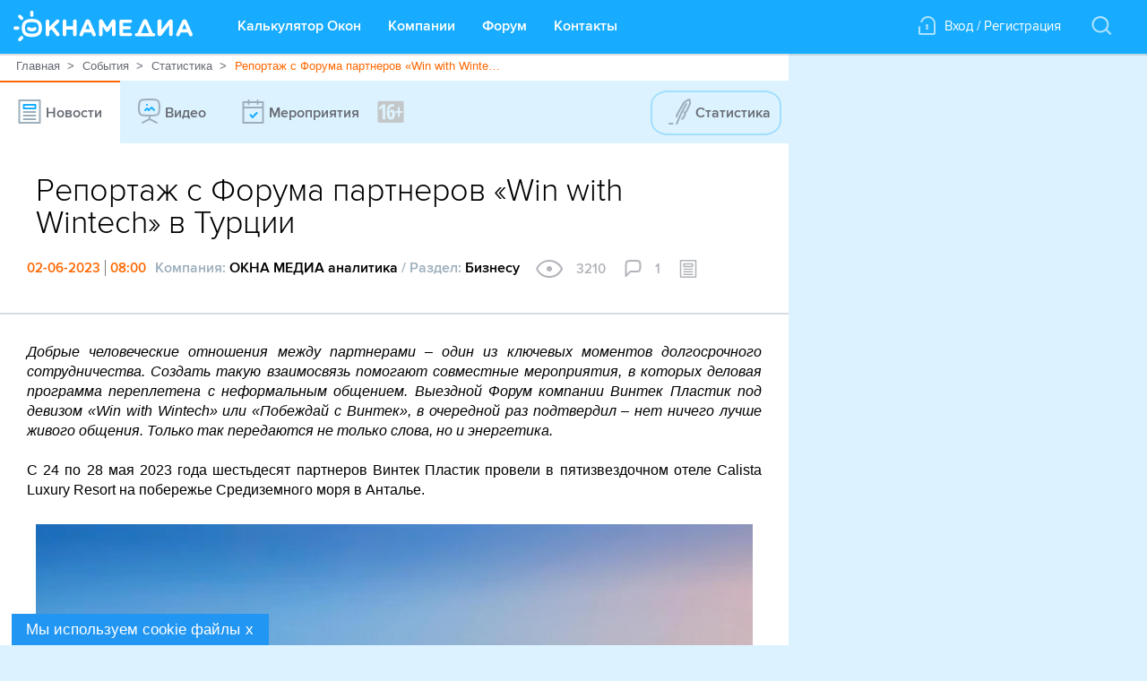

--- FILE ---
content_type: text/html; charset=utf-8
request_url: https://www.google.com/recaptcha/api2/anchor?ar=1&k=6LepudYUAAAAAPvmF_Deb4WwGVJ9De0d4_K-tKcd&co=aHR0cHM6Ly93d3cub2tuYW1lZGlhLnJ1OjQ0Mw..&hl=en&v=N67nZn4AqZkNcbeMu4prBgzg&size=invisible&anchor-ms=20000&execute-ms=30000&cb=k5r21tmb9l0f
body_size: 50027
content:
<!DOCTYPE HTML><html dir="ltr" lang="en"><head><meta http-equiv="Content-Type" content="text/html; charset=UTF-8">
<meta http-equiv="X-UA-Compatible" content="IE=edge">
<title>reCAPTCHA</title>
<style type="text/css">
/* cyrillic-ext */
@font-face {
  font-family: 'Roboto';
  font-style: normal;
  font-weight: 400;
  font-stretch: 100%;
  src: url(//fonts.gstatic.com/s/roboto/v48/KFO7CnqEu92Fr1ME7kSn66aGLdTylUAMa3GUBHMdazTgWw.woff2) format('woff2');
  unicode-range: U+0460-052F, U+1C80-1C8A, U+20B4, U+2DE0-2DFF, U+A640-A69F, U+FE2E-FE2F;
}
/* cyrillic */
@font-face {
  font-family: 'Roboto';
  font-style: normal;
  font-weight: 400;
  font-stretch: 100%;
  src: url(//fonts.gstatic.com/s/roboto/v48/KFO7CnqEu92Fr1ME7kSn66aGLdTylUAMa3iUBHMdazTgWw.woff2) format('woff2');
  unicode-range: U+0301, U+0400-045F, U+0490-0491, U+04B0-04B1, U+2116;
}
/* greek-ext */
@font-face {
  font-family: 'Roboto';
  font-style: normal;
  font-weight: 400;
  font-stretch: 100%;
  src: url(//fonts.gstatic.com/s/roboto/v48/KFO7CnqEu92Fr1ME7kSn66aGLdTylUAMa3CUBHMdazTgWw.woff2) format('woff2');
  unicode-range: U+1F00-1FFF;
}
/* greek */
@font-face {
  font-family: 'Roboto';
  font-style: normal;
  font-weight: 400;
  font-stretch: 100%;
  src: url(//fonts.gstatic.com/s/roboto/v48/KFO7CnqEu92Fr1ME7kSn66aGLdTylUAMa3-UBHMdazTgWw.woff2) format('woff2');
  unicode-range: U+0370-0377, U+037A-037F, U+0384-038A, U+038C, U+038E-03A1, U+03A3-03FF;
}
/* math */
@font-face {
  font-family: 'Roboto';
  font-style: normal;
  font-weight: 400;
  font-stretch: 100%;
  src: url(//fonts.gstatic.com/s/roboto/v48/KFO7CnqEu92Fr1ME7kSn66aGLdTylUAMawCUBHMdazTgWw.woff2) format('woff2');
  unicode-range: U+0302-0303, U+0305, U+0307-0308, U+0310, U+0312, U+0315, U+031A, U+0326-0327, U+032C, U+032F-0330, U+0332-0333, U+0338, U+033A, U+0346, U+034D, U+0391-03A1, U+03A3-03A9, U+03B1-03C9, U+03D1, U+03D5-03D6, U+03F0-03F1, U+03F4-03F5, U+2016-2017, U+2034-2038, U+203C, U+2040, U+2043, U+2047, U+2050, U+2057, U+205F, U+2070-2071, U+2074-208E, U+2090-209C, U+20D0-20DC, U+20E1, U+20E5-20EF, U+2100-2112, U+2114-2115, U+2117-2121, U+2123-214F, U+2190, U+2192, U+2194-21AE, U+21B0-21E5, U+21F1-21F2, U+21F4-2211, U+2213-2214, U+2216-22FF, U+2308-230B, U+2310, U+2319, U+231C-2321, U+2336-237A, U+237C, U+2395, U+239B-23B7, U+23D0, U+23DC-23E1, U+2474-2475, U+25AF, U+25B3, U+25B7, U+25BD, U+25C1, U+25CA, U+25CC, U+25FB, U+266D-266F, U+27C0-27FF, U+2900-2AFF, U+2B0E-2B11, U+2B30-2B4C, U+2BFE, U+3030, U+FF5B, U+FF5D, U+1D400-1D7FF, U+1EE00-1EEFF;
}
/* symbols */
@font-face {
  font-family: 'Roboto';
  font-style: normal;
  font-weight: 400;
  font-stretch: 100%;
  src: url(//fonts.gstatic.com/s/roboto/v48/KFO7CnqEu92Fr1ME7kSn66aGLdTylUAMaxKUBHMdazTgWw.woff2) format('woff2');
  unicode-range: U+0001-000C, U+000E-001F, U+007F-009F, U+20DD-20E0, U+20E2-20E4, U+2150-218F, U+2190, U+2192, U+2194-2199, U+21AF, U+21E6-21F0, U+21F3, U+2218-2219, U+2299, U+22C4-22C6, U+2300-243F, U+2440-244A, U+2460-24FF, U+25A0-27BF, U+2800-28FF, U+2921-2922, U+2981, U+29BF, U+29EB, U+2B00-2BFF, U+4DC0-4DFF, U+FFF9-FFFB, U+10140-1018E, U+10190-1019C, U+101A0, U+101D0-101FD, U+102E0-102FB, U+10E60-10E7E, U+1D2C0-1D2D3, U+1D2E0-1D37F, U+1F000-1F0FF, U+1F100-1F1AD, U+1F1E6-1F1FF, U+1F30D-1F30F, U+1F315, U+1F31C, U+1F31E, U+1F320-1F32C, U+1F336, U+1F378, U+1F37D, U+1F382, U+1F393-1F39F, U+1F3A7-1F3A8, U+1F3AC-1F3AF, U+1F3C2, U+1F3C4-1F3C6, U+1F3CA-1F3CE, U+1F3D4-1F3E0, U+1F3ED, U+1F3F1-1F3F3, U+1F3F5-1F3F7, U+1F408, U+1F415, U+1F41F, U+1F426, U+1F43F, U+1F441-1F442, U+1F444, U+1F446-1F449, U+1F44C-1F44E, U+1F453, U+1F46A, U+1F47D, U+1F4A3, U+1F4B0, U+1F4B3, U+1F4B9, U+1F4BB, U+1F4BF, U+1F4C8-1F4CB, U+1F4D6, U+1F4DA, U+1F4DF, U+1F4E3-1F4E6, U+1F4EA-1F4ED, U+1F4F7, U+1F4F9-1F4FB, U+1F4FD-1F4FE, U+1F503, U+1F507-1F50B, U+1F50D, U+1F512-1F513, U+1F53E-1F54A, U+1F54F-1F5FA, U+1F610, U+1F650-1F67F, U+1F687, U+1F68D, U+1F691, U+1F694, U+1F698, U+1F6AD, U+1F6B2, U+1F6B9-1F6BA, U+1F6BC, U+1F6C6-1F6CF, U+1F6D3-1F6D7, U+1F6E0-1F6EA, U+1F6F0-1F6F3, U+1F6F7-1F6FC, U+1F700-1F7FF, U+1F800-1F80B, U+1F810-1F847, U+1F850-1F859, U+1F860-1F887, U+1F890-1F8AD, U+1F8B0-1F8BB, U+1F8C0-1F8C1, U+1F900-1F90B, U+1F93B, U+1F946, U+1F984, U+1F996, U+1F9E9, U+1FA00-1FA6F, U+1FA70-1FA7C, U+1FA80-1FA89, U+1FA8F-1FAC6, U+1FACE-1FADC, U+1FADF-1FAE9, U+1FAF0-1FAF8, U+1FB00-1FBFF;
}
/* vietnamese */
@font-face {
  font-family: 'Roboto';
  font-style: normal;
  font-weight: 400;
  font-stretch: 100%;
  src: url(//fonts.gstatic.com/s/roboto/v48/KFO7CnqEu92Fr1ME7kSn66aGLdTylUAMa3OUBHMdazTgWw.woff2) format('woff2');
  unicode-range: U+0102-0103, U+0110-0111, U+0128-0129, U+0168-0169, U+01A0-01A1, U+01AF-01B0, U+0300-0301, U+0303-0304, U+0308-0309, U+0323, U+0329, U+1EA0-1EF9, U+20AB;
}
/* latin-ext */
@font-face {
  font-family: 'Roboto';
  font-style: normal;
  font-weight: 400;
  font-stretch: 100%;
  src: url(//fonts.gstatic.com/s/roboto/v48/KFO7CnqEu92Fr1ME7kSn66aGLdTylUAMa3KUBHMdazTgWw.woff2) format('woff2');
  unicode-range: U+0100-02BA, U+02BD-02C5, U+02C7-02CC, U+02CE-02D7, U+02DD-02FF, U+0304, U+0308, U+0329, U+1D00-1DBF, U+1E00-1E9F, U+1EF2-1EFF, U+2020, U+20A0-20AB, U+20AD-20C0, U+2113, U+2C60-2C7F, U+A720-A7FF;
}
/* latin */
@font-face {
  font-family: 'Roboto';
  font-style: normal;
  font-weight: 400;
  font-stretch: 100%;
  src: url(//fonts.gstatic.com/s/roboto/v48/KFO7CnqEu92Fr1ME7kSn66aGLdTylUAMa3yUBHMdazQ.woff2) format('woff2');
  unicode-range: U+0000-00FF, U+0131, U+0152-0153, U+02BB-02BC, U+02C6, U+02DA, U+02DC, U+0304, U+0308, U+0329, U+2000-206F, U+20AC, U+2122, U+2191, U+2193, U+2212, U+2215, U+FEFF, U+FFFD;
}
/* cyrillic-ext */
@font-face {
  font-family: 'Roboto';
  font-style: normal;
  font-weight: 500;
  font-stretch: 100%;
  src: url(//fonts.gstatic.com/s/roboto/v48/KFO7CnqEu92Fr1ME7kSn66aGLdTylUAMa3GUBHMdazTgWw.woff2) format('woff2');
  unicode-range: U+0460-052F, U+1C80-1C8A, U+20B4, U+2DE0-2DFF, U+A640-A69F, U+FE2E-FE2F;
}
/* cyrillic */
@font-face {
  font-family: 'Roboto';
  font-style: normal;
  font-weight: 500;
  font-stretch: 100%;
  src: url(//fonts.gstatic.com/s/roboto/v48/KFO7CnqEu92Fr1ME7kSn66aGLdTylUAMa3iUBHMdazTgWw.woff2) format('woff2');
  unicode-range: U+0301, U+0400-045F, U+0490-0491, U+04B0-04B1, U+2116;
}
/* greek-ext */
@font-face {
  font-family: 'Roboto';
  font-style: normal;
  font-weight: 500;
  font-stretch: 100%;
  src: url(//fonts.gstatic.com/s/roboto/v48/KFO7CnqEu92Fr1ME7kSn66aGLdTylUAMa3CUBHMdazTgWw.woff2) format('woff2');
  unicode-range: U+1F00-1FFF;
}
/* greek */
@font-face {
  font-family: 'Roboto';
  font-style: normal;
  font-weight: 500;
  font-stretch: 100%;
  src: url(//fonts.gstatic.com/s/roboto/v48/KFO7CnqEu92Fr1ME7kSn66aGLdTylUAMa3-UBHMdazTgWw.woff2) format('woff2');
  unicode-range: U+0370-0377, U+037A-037F, U+0384-038A, U+038C, U+038E-03A1, U+03A3-03FF;
}
/* math */
@font-face {
  font-family: 'Roboto';
  font-style: normal;
  font-weight: 500;
  font-stretch: 100%;
  src: url(//fonts.gstatic.com/s/roboto/v48/KFO7CnqEu92Fr1ME7kSn66aGLdTylUAMawCUBHMdazTgWw.woff2) format('woff2');
  unicode-range: U+0302-0303, U+0305, U+0307-0308, U+0310, U+0312, U+0315, U+031A, U+0326-0327, U+032C, U+032F-0330, U+0332-0333, U+0338, U+033A, U+0346, U+034D, U+0391-03A1, U+03A3-03A9, U+03B1-03C9, U+03D1, U+03D5-03D6, U+03F0-03F1, U+03F4-03F5, U+2016-2017, U+2034-2038, U+203C, U+2040, U+2043, U+2047, U+2050, U+2057, U+205F, U+2070-2071, U+2074-208E, U+2090-209C, U+20D0-20DC, U+20E1, U+20E5-20EF, U+2100-2112, U+2114-2115, U+2117-2121, U+2123-214F, U+2190, U+2192, U+2194-21AE, U+21B0-21E5, U+21F1-21F2, U+21F4-2211, U+2213-2214, U+2216-22FF, U+2308-230B, U+2310, U+2319, U+231C-2321, U+2336-237A, U+237C, U+2395, U+239B-23B7, U+23D0, U+23DC-23E1, U+2474-2475, U+25AF, U+25B3, U+25B7, U+25BD, U+25C1, U+25CA, U+25CC, U+25FB, U+266D-266F, U+27C0-27FF, U+2900-2AFF, U+2B0E-2B11, U+2B30-2B4C, U+2BFE, U+3030, U+FF5B, U+FF5D, U+1D400-1D7FF, U+1EE00-1EEFF;
}
/* symbols */
@font-face {
  font-family: 'Roboto';
  font-style: normal;
  font-weight: 500;
  font-stretch: 100%;
  src: url(//fonts.gstatic.com/s/roboto/v48/KFO7CnqEu92Fr1ME7kSn66aGLdTylUAMaxKUBHMdazTgWw.woff2) format('woff2');
  unicode-range: U+0001-000C, U+000E-001F, U+007F-009F, U+20DD-20E0, U+20E2-20E4, U+2150-218F, U+2190, U+2192, U+2194-2199, U+21AF, U+21E6-21F0, U+21F3, U+2218-2219, U+2299, U+22C4-22C6, U+2300-243F, U+2440-244A, U+2460-24FF, U+25A0-27BF, U+2800-28FF, U+2921-2922, U+2981, U+29BF, U+29EB, U+2B00-2BFF, U+4DC0-4DFF, U+FFF9-FFFB, U+10140-1018E, U+10190-1019C, U+101A0, U+101D0-101FD, U+102E0-102FB, U+10E60-10E7E, U+1D2C0-1D2D3, U+1D2E0-1D37F, U+1F000-1F0FF, U+1F100-1F1AD, U+1F1E6-1F1FF, U+1F30D-1F30F, U+1F315, U+1F31C, U+1F31E, U+1F320-1F32C, U+1F336, U+1F378, U+1F37D, U+1F382, U+1F393-1F39F, U+1F3A7-1F3A8, U+1F3AC-1F3AF, U+1F3C2, U+1F3C4-1F3C6, U+1F3CA-1F3CE, U+1F3D4-1F3E0, U+1F3ED, U+1F3F1-1F3F3, U+1F3F5-1F3F7, U+1F408, U+1F415, U+1F41F, U+1F426, U+1F43F, U+1F441-1F442, U+1F444, U+1F446-1F449, U+1F44C-1F44E, U+1F453, U+1F46A, U+1F47D, U+1F4A3, U+1F4B0, U+1F4B3, U+1F4B9, U+1F4BB, U+1F4BF, U+1F4C8-1F4CB, U+1F4D6, U+1F4DA, U+1F4DF, U+1F4E3-1F4E6, U+1F4EA-1F4ED, U+1F4F7, U+1F4F9-1F4FB, U+1F4FD-1F4FE, U+1F503, U+1F507-1F50B, U+1F50D, U+1F512-1F513, U+1F53E-1F54A, U+1F54F-1F5FA, U+1F610, U+1F650-1F67F, U+1F687, U+1F68D, U+1F691, U+1F694, U+1F698, U+1F6AD, U+1F6B2, U+1F6B9-1F6BA, U+1F6BC, U+1F6C6-1F6CF, U+1F6D3-1F6D7, U+1F6E0-1F6EA, U+1F6F0-1F6F3, U+1F6F7-1F6FC, U+1F700-1F7FF, U+1F800-1F80B, U+1F810-1F847, U+1F850-1F859, U+1F860-1F887, U+1F890-1F8AD, U+1F8B0-1F8BB, U+1F8C0-1F8C1, U+1F900-1F90B, U+1F93B, U+1F946, U+1F984, U+1F996, U+1F9E9, U+1FA00-1FA6F, U+1FA70-1FA7C, U+1FA80-1FA89, U+1FA8F-1FAC6, U+1FACE-1FADC, U+1FADF-1FAE9, U+1FAF0-1FAF8, U+1FB00-1FBFF;
}
/* vietnamese */
@font-face {
  font-family: 'Roboto';
  font-style: normal;
  font-weight: 500;
  font-stretch: 100%;
  src: url(//fonts.gstatic.com/s/roboto/v48/KFO7CnqEu92Fr1ME7kSn66aGLdTylUAMa3OUBHMdazTgWw.woff2) format('woff2');
  unicode-range: U+0102-0103, U+0110-0111, U+0128-0129, U+0168-0169, U+01A0-01A1, U+01AF-01B0, U+0300-0301, U+0303-0304, U+0308-0309, U+0323, U+0329, U+1EA0-1EF9, U+20AB;
}
/* latin-ext */
@font-face {
  font-family: 'Roboto';
  font-style: normal;
  font-weight: 500;
  font-stretch: 100%;
  src: url(//fonts.gstatic.com/s/roboto/v48/KFO7CnqEu92Fr1ME7kSn66aGLdTylUAMa3KUBHMdazTgWw.woff2) format('woff2');
  unicode-range: U+0100-02BA, U+02BD-02C5, U+02C7-02CC, U+02CE-02D7, U+02DD-02FF, U+0304, U+0308, U+0329, U+1D00-1DBF, U+1E00-1E9F, U+1EF2-1EFF, U+2020, U+20A0-20AB, U+20AD-20C0, U+2113, U+2C60-2C7F, U+A720-A7FF;
}
/* latin */
@font-face {
  font-family: 'Roboto';
  font-style: normal;
  font-weight: 500;
  font-stretch: 100%;
  src: url(//fonts.gstatic.com/s/roboto/v48/KFO7CnqEu92Fr1ME7kSn66aGLdTylUAMa3yUBHMdazQ.woff2) format('woff2');
  unicode-range: U+0000-00FF, U+0131, U+0152-0153, U+02BB-02BC, U+02C6, U+02DA, U+02DC, U+0304, U+0308, U+0329, U+2000-206F, U+20AC, U+2122, U+2191, U+2193, U+2212, U+2215, U+FEFF, U+FFFD;
}
/* cyrillic-ext */
@font-face {
  font-family: 'Roboto';
  font-style: normal;
  font-weight: 900;
  font-stretch: 100%;
  src: url(//fonts.gstatic.com/s/roboto/v48/KFO7CnqEu92Fr1ME7kSn66aGLdTylUAMa3GUBHMdazTgWw.woff2) format('woff2');
  unicode-range: U+0460-052F, U+1C80-1C8A, U+20B4, U+2DE0-2DFF, U+A640-A69F, U+FE2E-FE2F;
}
/* cyrillic */
@font-face {
  font-family: 'Roboto';
  font-style: normal;
  font-weight: 900;
  font-stretch: 100%;
  src: url(//fonts.gstatic.com/s/roboto/v48/KFO7CnqEu92Fr1ME7kSn66aGLdTylUAMa3iUBHMdazTgWw.woff2) format('woff2');
  unicode-range: U+0301, U+0400-045F, U+0490-0491, U+04B0-04B1, U+2116;
}
/* greek-ext */
@font-face {
  font-family: 'Roboto';
  font-style: normal;
  font-weight: 900;
  font-stretch: 100%;
  src: url(//fonts.gstatic.com/s/roboto/v48/KFO7CnqEu92Fr1ME7kSn66aGLdTylUAMa3CUBHMdazTgWw.woff2) format('woff2');
  unicode-range: U+1F00-1FFF;
}
/* greek */
@font-face {
  font-family: 'Roboto';
  font-style: normal;
  font-weight: 900;
  font-stretch: 100%;
  src: url(//fonts.gstatic.com/s/roboto/v48/KFO7CnqEu92Fr1ME7kSn66aGLdTylUAMa3-UBHMdazTgWw.woff2) format('woff2');
  unicode-range: U+0370-0377, U+037A-037F, U+0384-038A, U+038C, U+038E-03A1, U+03A3-03FF;
}
/* math */
@font-face {
  font-family: 'Roboto';
  font-style: normal;
  font-weight: 900;
  font-stretch: 100%;
  src: url(//fonts.gstatic.com/s/roboto/v48/KFO7CnqEu92Fr1ME7kSn66aGLdTylUAMawCUBHMdazTgWw.woff2) format('woff2');
  unicode-range: U+0302-0303, U+0305, U+0307-0308, U+0310, U+0312, U+0315, U+031A, U+0326-0327, U+032C, U+032F-0330, U+0332-0333, U+0338, U+033A, U+0346, U+034D, U+0391-03A1, U+03A3-03A9, U+03B1-03C9, U+03D1, U+03D5-03D6, U+03F0-03F1, U+03F4-03F5, U+2016-2017, U+2034-2038, U+203C, U+2040, U+2043, U+2047, U+2050, U+2057, U+205F, U+2070-2071, U+2074-208E, U+2090-209C, U+20D0-20DC, U+20E1, U+20E5-20EF, U+2100-2112, U+2114-2115, U+2117-2121, U+2123-214F, U+2190, U+2192, U+2194-21AE, U+21B0-21E5, U+21F1-21F2, U+21F4-2211, U+2213-2214, U+2216-22FF, U+2308-230B, U+2310, U+2319, U+231C-2321, U+2336-237A, U+237C, U+2395, U+239B-23B7, U+23D0, U+23DC-23E1, U+2474-2475, U+25AF, U+25B3, U+25B7, U+25BD, U+25C1, U+25CA, U+25CC, U+25FB, U+266D-266F, U+27C0-27FF, U+2900-2AFF, U+2B0E-2B11, U+2B30-2B4C, U+2BFE, U+3030, U+FF5B, U+FF5D, U+1D400-1D7FF, U+1EE00-1EEFF;
}
/* symbols */
@font-face {
  font-family: 'Roboto';
  font-style: normal;
  font-weight: 900;
  font-stretch: 100%;
  src: url(//fonts.gstatic.com/s/roboto/v48/KFO7CnqEu92Fr1ME7kSn66aGLdTylUAMaxKUBHMdazTgWw.woff2) format('woff2');
  unicode-range: U+0001-000C, U+000E-001F, U+007F-009F, U+20DD-20E0, U+20E2-20E4, U+2150-218F, U+2190, U+2192, U+2194-2199, U+21AF, U+21E6-21F0, U+21F3, U+2218-2219, U+2299, U+22C4-22C6, U+2300-243F, U+2440-244A, U+2460-24FF, U+25A0-27BF, U+2800-28FF, U+2921-2922, U+2981, U+29BF, U+29EB, U+2B00-2BFF, U+4DC0-4DFF, U+FFF9-FFFB, U+10140-1018E, U+10190-1019C, U+101A0, U+101D0-101FD, U+102E0-102FB, U+10E60-10E7E, U+1D2C0-1D2D3, U+1D2E0-1D37F, U+1F000-1F0FF, U+1F100-1F1AD, U+1F1E6-1F1FF, U+1F30D-1F30F, U+1F315, U+1F31C, U+1F31E, U+1F320-1F32C, U+1F336, U+1F378, U+1F37D, U+1F382, U+1F393-1F39F, U+1F3A7-1F3A8, U+1F3AC-1F3AF, U+1F3C2, U+1F3C4-1F3C6, U+1F3CA-1F3CE, U+1F3D4-1F3E0, U+1F3ED, U+1F3F1-1F3F3, U+1F3F5-1F3F7, U+1F408, U+1F415, U+1F41F, U+1F426, U+1F43F, U+1F441-1F442, U+1F444, U+1F446-1F449, U+1F44C-1F44E, U+1F453, U+1F46A, U+1F47D, U+1F4A3, U+1F4B0, U+1F4B3, U+1F4B9, U+1F4BB, U+1F4BF, U+1F4C8-1F4CB, U+1F4D6, U+1F4DA, U+1F4DF, U+1F4E3-1F4E6, U+1F4EA-1F4ED, U+1F4F7, U+1F4F9-1F4FB, U+1F4FD-1F4FE, U+1F503, U+1F507-1F50B, U+1F50D, U+1F512-1F513, U+1F53E-1F54A, U+1F54F-1F5FA, U+1F610, U+1F650-1F67F, U+1F687, U+1F68D, U+1F691, U+1F694, U+1F698, U+1F6AD, U+1F6B2, U+1F6B9-1F6BA, U+1F6BC, U+1F6C6-1F6CF, U+1F6D3-1F6D7, U+1F6E0-1F6EA, U+1F6F0-1F6F3, U+1F6F7-1F6FC, U+1F700-1F7FF, U+1F800-1F80B, U+1F810-1F847, U+1F850-1F859, U+1F860-1F887, U+1F890-1F8AD, U+1F8B0-1F8BB, U+1F8C0-1F8C1, U+1F900-1F90B, U+1F93B, U+1F946, U+1F984, U+1F996, U+1F9E9, U+1FA00-1FA6F, U+1FA70-1FA7C, U+1FA80-1FA89, U+1FA8F-1FAC6, U+1FACE-1FADC, U+1FADF-1FAE9, U+1FAF0-1FAF8, U+1FB00-1FBFF;
}
/* vietnamese */
@font-face {
  font-family: 'Roboto';
  font-style: normal;
  font-weight: 900;
  font-stretch: 100%;
  src: url(//fonts.gstatic.com/s/roboto/v48/KFO7CnqEu92Fr1ME7kSn66aGLdTylUAMa3OUBHMdazTgWw.woff2) format('woff2');
  unicode-range: U+0102-0103, U+0110-0111, U+0128-0129, U+0168-0169, U+01A0-01A1, U+01AF-01B0, U+0300-0301, U+0303-0304, U+0308-0309, U+0323, U+0329, U+1EA0-1EF9, U+20AB;
}
/* latin-ext */
@font-face {
  font-family: 'Roboto';
  font-style: normal;
  font-weight: 900;
  font-stretch: 100%;
  src: url(//fonts.gstatic.com/s/roboto/v48/KFO7CnqEu92Fr1ME7kSn66aGLdTylUAMa3KUBHMdazTgWw.woff2) format('woff2');
  unicode-range: U+0100-02BA, U+02BD-02C5, U+02C7-02CC, U+02CE-02D7, U+02DD-02FF, U+0304, U+0308, U+0329, U+1D00-1DBF, U+1E00-1E9F, U+1EF2-1EFF, U+2020, U+20A0-20AB, U+20AD-20C0, U+2113, U+2C60-2C7F, U+A720-A7FF;
}
/* latin */
@font-face {
  font-family: 'Roboto';
  font-style: normal;
  font-weight: 900;
  font-stretch: 100%;
  src: url(//fonts.gstatic.com/s/roboto/v48/KFO7CnqEu92Fr1ME7kSn66aGLdTylUAMa3yUBHMdazQ.woff2) format('woff2');
  unicode-range: U+0000-00FF, U+0131, U+0152-0153, U+02BB-02BC, U+02C6, U+02DA, U+02DC, U+0304, U+0308, U+0329, U+2000-206F, U+20AC, U+2122, U+2191, U+2193, U+2212, U+2215, U+FEFF, U+FFFD;
}

</style>
<link rel="stylesheet" type="text/css" href="https://www.gstatic.com/recaptcha/releases/N67nZn4AqZkNcbeMu4prBgzg/styles__ltr.css">
<script nonce="YR41Xlgg9YKiv_tmxycjEA" type="text/javascript">window['__recaptcha_api'] = 'https://www.google.com/recaptcha/api2/';</script>
<script type="text/javascript" src="https://www.gstatic.com/recaptcha/releases/N67nZn4AqZkNcbeMu4prBgzg/recaptcha__en.js" nonce="YR41Xlgg9YKiv_tmxycjEA">
      
    </script></head>
<body><div id="rc-anchor-alert" class="rc-anchor-alert"></div>
<input type="hidden" id="recaptcha-token" value="[base64]">
<script type="text/javascript" nonce="YR41Xlgg9YKiv_tmxycjEA">
      recaptcha.anchor.Main.init("[\x22ainput\x22,[\x22bgdata\x22,\x22\x22,\[base64]/[base64]/[base64]/bmV3IHJbeF0oY1swXSk6RT09Mj9uZXcgclt4XShjWzBdLGNbMV0pOkU9PTM/bmV3IHJbeF0oY1swXSxjWzFdLGNbMl0pOkU9PTQ/[base64]/[base64]/[base64]/[base64]/[base64]/[base64]/[base64]/[base64]\x22,\[base64]\\u003d\x22,\x22HibDgkjDlnLDqkxIwr1Hw7k7QcKUw6wbwrpBIiNIw7XCpgnDuEU/w4RnZDnCqsKRciIhwpkyW8OuZsO+wo3DkMKDZ01qwpsBwq0rCcOZw4IVNsKhw4tqesKRwp12d8OWwowBL8KyB8O7PsK5G8OZXcOyMQrCqsKsw694wr/DpDPCr3PChsKswrcXZVkNLUfCk8O7wqrDiAzCsMKTfMKQOAEcSsKkwqdAEMOxwrkYTMOTwqFfW8OjNMOqw4YpI8KJCcONwq3CmX5Pw5YYX2vDg1PCm8KMwovDkmYJAijDscODwro9w4XCtMOHw6jDq3bCiAs9Pkc8D8OMwp5raMOmw53ClsKIacKxDcKowpQZwp/DgXrCu8K3eE4vGAbDlcKHF8OIwpDDvcKSZC/CjQXDsU9Ww7LChsOBw7YXwrPCrm7Dq3LDuyVZR0AcE8KeY8OlVsOnw4A0wrEJDQrDrGcNw71vB1DDisO9wpRKRsK3woc+Y1tGwqJ/w4Y6aMOWfRjDv0UsfMOCBBAZTMKKwqgcw6XDgsOCWxLDsRzDkS/Cr8O5MybChMOuw6vDnW/CnsOjwqbDiwtYw7nCrMOmMSFiwqI8w6oBHR/DhWZLMcOmwqh8wp/DmQV1woNUQ8ORQMKJwqjCkcKRwoXCg2sswol7wrvCgMOSwqbDrW7DoMOmCMKlwq7CsTJCG2ciHgPCo8K1wolVw6pEwqEZGMKdLMKKwrLDuAXCrwYRw7xtBX/DqcKuwpFceGd3PcKFwqYWZ8OXfnV9w7AmwrlhCxzCvsORw4/CusOOKQxgw67DkcKOwrTDoRLDnFHDm2/[base64]/Dn8Knw7wvJgTDh8O/aHZTJ8KcwpDCrsKnw7fDgMOYwoXDjsO1w6XClVhtccK5wrQlZSwGw5jDkA7Dk8OZw4nDssOASMOUwqzCg8Ktwp/[base64]/w5/CksOCwrDCtmxvwo9MKXrDssKHw5TCv8K4XxcIHSECwrkvWsKTwoN/[base64]/ChiFSF8OmPCDDqW4TbFbDisKQZ2TCqMKcw7lSwpnClsK0HMOVUBvDssOlDlRXHHMRb8O6O2QNw65kC8O6w5XCoW1PPEfCogHCjjoxRcKywqFLdWE/VzPCs8Krw7xNIsKGaMO6PQNzw7l2w7fCoAbClsKsw6vCiMKyw7PDvRonwr/CjEsRwq3DjMK2WcOWwozCrsKqSHrDm8K1eMKpBsKow7pECsOBQnvDqcKjJRvCn8OHwqjChsOHaMKQw6DDv2jCrMObesKIwpMWKTvDs8O1MMOGwoZYwrx0wq87M8OrZ1lAwqJCw7UqO8KUw7vDolsuV8O2agZ+wp3DtcOdw4Q/w4wRw5ofwojCusKJf8O2DsOVwoJ2wrrCtFnCnsOfNW1yV8ORNMKzT116VWTCpMOmBcK/w4IJGMKDwqg/[base64]/[base64]/DksKoaMKmIcOOdgHDlFU0dATDiEPCviXDsQkswpxAE8Ovw7N3IcOAScK2LMODwpZhDgjDk8Kbw6V9PMOywqJMwr/[base64]/DhsOiwrsDw4IAScOxwrgrwoXCohNqPMOzw4HCuy5cwrfCr8OmNCJsw5tXwo/ClMKXwpM8AcKjwpgNwozDl8O8MsOaB8O7w5g7EDjCjsOSw6lKCDnDojbCjQkew6DCrGAPwqPCtsOFDsKtOBYOwoLDjMKNL2XDsMKIGUnDtX3DsALDoAs4fMO6P8KnaMOww6VFw5s9wpLDgMOMwq/CkXDCq8OVwrhTw7XCmUbDhXxeNgkACTTCk8KtwogYIcOVwohXwogjwrQDV8KTwrDCksOPTD5vPcOiwr9zw7LCsQpsMMObRELCucObKMKxY8O2w4xLwopubMOAG8KXKMOTw53DosKrw4vCnMOAOi7CkMOAwoojw5jDrWhGw79YwqTDplsmwqLCpkJbwoPDssOXHRQ/IMKDw4NCFQrDgXnDksK7wr8Vw5PClnPDtcKfw7IiVSdUwr0rw6bCpcK3fMKAwqTDgsKlw5cYw6HCncOWwp0OKcOnwpgOw4jClSEOCSE2wozDlDwNw6nCkMKlDMOMwpZiKMOMcMO8wrxVwr3CqMK9wq/DoybDpz3DgTvDmgPCu8OEREnDqMKYw7pgZEzDrG3DnkTDiRvCkAUdwp3DpcKkDlFFwpYkwozCksOGw44SUMO+e8OdwpkTwr88cMKCw43CqMOxw7ZNcMOZazTCnGzCkcKIZw/[base64]/wqNcw5lLw5ZjAl8FFHQawrzCj3deCMOnwqTCgMKedj/CrcKOVk0mwoR6NcKTwrTDnsO7wqZ5HnoNwqBZYsKrLznDmMKBwqEAw7zDucOxDcKWKMOBUMKPCMKXwqfCoMOjwp7Cn3DCq8OnRcKUwrMGMCzCoSLCoMOUw5LCj8K/w5vCs17CkcOWwosJF8KsacKwU3whw5Zdw5QrX3kuLcOeUSDDmQXCrcO3albCjyrCiF0KCsOQwpnChsOYw5d0w6Mfw49/X8OtcsKfScKjwoQXW8KBwpQ/MRrCh8KXbMKVwrfCv8OgKcKACCTCqnpowpszCi/[base64]/DnlrDhcOXw4VRw7zCgMOCIAV9WcObwp/DlsKTJMO9w51mw5slw7dAKsOMw7PCs8KMw5HCmMKxw78dB8OsP0XDgilqwrQAw49iPsKqJQ1QGjzCksKUEwFOPlB+wrMjwoXCpjzCl2djwq5gIMORQsOZwqxMSsKBC2kAw5rCtcKjasObwpzDpH5/[base64]/DicO0YBLDq3jDq8OFwpA1aAXClsOew5bCgcKXLsKnw7cMHnbCgEdvBEjDt8OODkHDhXbDo1lDw6RpBwnCjAR2w6rDpAVxwqHDhcOewofCjE/DncOSw5JIwofCicO9w6Izw6R0wrzDogvCh8O/N2QFdMK1T1AlJcKJwqzDjcOqwo7CncK4w6jDmcKDVTvCpMKYwqvDpcKtJgl3woVgCFF1A8OtCsOmfMKpwoJ2w7pUGxcrw47Dhk13wr0uw6XCth8bwpLChcOdwqbCp3xicT1nbSDCk8O8IC81wr1UZcOnw4ZjVsOpIsK0wrXCp33DscKXwrjCsjxow5nDlA/CscOmV8KwwoXDlx1Jw44+LMOkwpEXM0vCthZiMsOWw4zDlsOZw5PCqARVwowhKwfDjCPCkErDtMOibFgzw5PDtMOUw5/DpsK9wrvCvMOsJzjCvMKWw5PDklAWwqXCp1TDvcOIccK1wpLCgsKweRvDvWHCjMKhKMKUwrHCoSBew4/[base64]/[base64]/S8K6JibCiVzCpMONwp8iQ8KcKT0UQsKDw4/CgjPDpcKyCcOBwq3DmcOcwoEBdm3CoF7DmS4Zw7x9wp7DjcKGw4XChsK3w5rDhAh3XsKeflduTF3DpHAAwqbCpk3ChBLDmMOnw64owpodEMK6I8KbTcKjw6tscxPDnsO3w6t+bsOFcibCmsK2wqLDvsOKcTLCmTkmSMKVw6DClX/Cnm/CmSPCk8OeF8OCw70lFsOGUFMpIMODwqjDksK8wpM1CX/Dh8Kxw6vCsWrCkhvDnllnMcOmQMKFwojDo8Onwo/CqhXDncK1fsKJMG/DkMKcwql3T2HDnhzDjcKMaAV6w6IJw6V/w6Flw4LCnMO+XsOHw6zDjMOzejQVwpglwrs9bMOOC19jwp5awpvCgsOXZCR+csO+w6jCp8Kawp7CgE0PPsOoM8K/Xhovfl/Co0kww7/DgcO0wqHDhsK+w6PDlcOwwpEswo3DsDZ1wqMuMTtUA8KDw7LDhS7CoCnCtyNLwrPCjMO3LUfCpj4hfQrChgvCjxMYwqluwp3DmMKXw67CqmDDrMKDw7zCkcO/w5hTP8OZA8O2Ty5DKTguF8Kjwo9Ywq9gwpkcw74gw6lRw7I0w5bDvcOkBGtqwoNtbyzCocKdXcKiw6/Ct8KxN8OVSHvCnSfDkcOmaQTDg8Kiwr3Dq8KwacOxT8KqOsKmRAvDusKlSgkzw7NZMsKVwrA/[base64]/Cnnh1woTDh8KeSQzCnkbCtsOjdV7DkFPDrsKwGsOUGMOtw63DuMODwp0vw4vDtMOYLSrDqifCk2TDjn1vw7PCh0YTUi8rJcOhOsKxw5vDnsOZGsO+wrxFd8OKwoDCg8KRw4HDtsOjw4XDqh3DnxzCskE8JU7DpB3CoiLCmsKgIcKwdWAxC0rDh8OeKy/CtcK8w7/DmsKmGiA1w6TDgyDCtcKyw5Baw5kxKMKfEcKSVcKfMgfDnUnCvMObNmJPw7Vrwo93woHDgnc+Z28fP8O3w7NhPS/Cj8K4ecK8BcK/w7xFw5XDngbCqGnCqy3DucKbA8OeWm95I28ZRcOAS8ObH8O3ZDY9w6zDtVTDhcO9AcK4w4zDv8Kwwq1IacO/wpjCnyrDt8KXwoHCiRpQwqNfw6/Cg8K8w7HCjj7DrBwlwq7CuMKOw5ogwpzDsCg1wp/ClGt0CcOvNMOyw7Rgw6txw6jCmcO8JSpew5h6w7XCrUDDnwvDqk3Dln0vw4BlTcKfXEPDrxoGJmMJRMOWwrHCmA9Yw7jDoMOlw4nDq1hYC0Q6w7rDjH/Dn1gDBi9pe8K0woQ3X8Osw6/[base64]/CmRrDryHCuMOoRlABwqvDhQTCin7CjMOzEgEnWMOow7oIF0jDocKmw5bDmMKNacOtw4NoYA5jETzCpH/ChMOoD8OMd0TCuDFRSMKDw49ww6hRw7nDosKywrHDncKaD8KHPQ7DqcOnw4rCo3dpw6g+SMKCw5BpcsODbk7DulzCkRInKMOmKlbDncOqwoTCgDTDpgHCgMKvRk1Fwr/CthnCrkDChD9sLMKkSsOePEPDs8Kawp/CucKsO1HDgnIeKsKWHsOTwq8hw7nCp8O6a8KOw5zCkCPCnBLClWgWXsKLfRYDwo7CtQFOT8Oewp7CrVPDtT4wwpF0wr8XCkvCpGzDhlPDhw3Du0zDlzzCqsOowr8Mw6hQw73Cl0ZAwq97wp/CrHPCh8Kyw4/[base64]/CoxvDlXfDnRNxQcKYwo5fw7BQDsOOwq7DnMKDXRHChiQiUxHCvMOXFsKDwpjDmzLCuXozY8KHwqhrwrRQazMHwonCm8ONQ8OAD8K3wopyw6rDhVvClsO9FhDDm1/Dt8Omw4syNgDDgxBxwqgLwrZscEbCscObw7JacW/ClsKLZhDDsHoYwobCrDTChHTDhDB7wrnCvR3DskZyD340w4fCkz7Ck8OKXCVTQsOhK2PCocOlw4vDqAvCjcK0REhRw6pOwq9bSArCki/Di8OAw6kWw63CrDPDugBlwpvDohxPNmM4wqIBw4vDs8O3w48Zw4MTYcOoKWcmHVYDMVzCncKUw5A/wqQAw7LDl8OJN8Oaf8KNCFTCpWnDrsOTYAQmEGJIw6NHGGXCicKxXcKpw7DDglrCj8KlwprDj8KMwonDmA7CicK2clXDncKrwojDhcKSw5TCvsOeFgnCpHDDqsOyw4zCkMOOHcOMw5DDr18tKho8esOiYn1FE8O2R8OBNkVTwrbCqcO/[base64]/Csh1MwqLCmcOJwq3DhsKkw6sHRll1AUjCjhIKX8OgTiHDtsKjaXBUWMOFwqFDLikmR8O9w4HDs0XDo8OrRsOVW8ORJsKlw7lBezsWBD8RdDo0wr/DoU9wFHhMwr9dw5ojwp3DtyVgZgJiEWHCocKtw4pyeRgwb8OKwrLDvWHDhMOYL0TDnRFgFzdtwqrChSAWwpNkOkXDusKkw4DCpE3DnQ/DkTxew4nDpsK5wodjw44gPkzDp8K/wq7DicOAGsKbC8KEwo4Xw5AbcwTDhMKUwpLCiTUHQXjCl8OuD8O3w6JZwr/DulVLVsO8BMKbWknCjmAKP1vDhHbCvMOYwosjN8KDVsKwwpxBBcKkMcK/w6PCmFHCtMOZw6EDWcOteBcxK8Olw6HDpcOmw6fCmkF4w7Vjwo/Cr3cHEBxww5HCkAzDvFRXSDYecDVhw6LDqzRWIy8NXcKIw6gsw6LCoMOIZcOFwr9gGMKWFMKQXnJcw43DjSbDmsKgwp7CglnDhnPCsCgJQD4peSQpSMKWwpJmwpAcAwsMw6bCiSJYw6/CrTJxwqgjPlPCs2Qgw6vCq8KYw5ZsEEnClErDi8KtDsKzw6rDqGAxesKawrrDq8KNC0k5wrXChMOPTcKPwqrDkCLDqRcmfsKewpfDqsO3VsOBwpcMw7MyCWbCkMKPGAduDkHCiHzDtsKzw5XCi8OFw6/CscKqTMKnwqXDtDDDhBHDiUoSwrPDo8KBZMKmBcKqMx4hwr0Vw7d5MjvCnzJcw5vCmiHCikNwwrvDkB3DvQcEw6HDvmITw7IVw7vDoSjCsyYXw7DCmSBDH3J/UW/DiyUtKsO6SUDCnMO9WMOSw4YjGMKjwozDk8OYwq7Cv0jCmVB6YSVPFip9w4TDjmZefCrDpioBwo/Dj8O3w4ZgTsOpw5PDrFUkIcKzAgPCq3vCgh80wprCmcK5FhVaw6LDpDPCo8OKGMKSw5skwrwdw5EaZ8O/BsK6wo7Ds8KPEil5w5DDm8KWw7sTbMOdw6XCnwjCu8OWw6JOw4vDp8KKw7HCuMKiw4jDlcK+w4pTw7LDtsOibWA/TsK2wqLDhcOiw44NZjg3w7hFQ1vDoRfDpMORw7PCosKtUsKAUwPDhSoAwpojw6xnwovClwnDp8O+eTbDnkPDucKOwrLDpRnDvx/CqMOrw7xhNhTCkTcywqthwq97w4REOcOSEyZbw4TChcOKw4HCrSzCqizDoH3CrUbChwZje8OCBR1uH8KawrzDoTYjw6HCihPDtMONCsOnM0bCjMKdwr/DpTnDtEU5w6zDjl4tTWQQwoNSScKuAcKTw4fDgVPCvVbCpsKLWcK8CVp1Tx9Uw4DDrcKAwrDClUNYGBnDlBx4A8OJaAZIcQXDqUHDiDwpwqcwwow3X8KWwrxnw6UywqoxasKcCE80GQ/CnQjCnS4Vcz8lUT7DhsKww5sXw6PDkMOCw7d8wrPDpcKXCFtawpvCuxbCrW1lf8ObUsOZwoXCiMKgwrPCqcOgF3XCm8O1W3TCuyREYTUzwrUlwpQjw7rChMK7wq3CicKMwokHfBnDm3wjw7PCg8KGcTpIw4d6w4xbw6TCusKjw6/Dv8OSby4YwpQyw7geXVPDusKnw7gUw7tDwp9LNi/CqsKtczE6LGvDq8ODE8Okw7LDuMOac8Kzw4oMEMKbwogDwpXClMKwaENAwp4jw5lhwqAsw7nDtMK4XcKgwpJWKwrCnEsmw40zURcYw7cPw5HDpMO5wpTDpMKyw4clwrFzEnfDpsKtwpXDlGXCgsOxRsKcw7/[base64]/ChkvCh0PCk8OtcxfDpsOhFMKMw6QoY8KLITXClMKnLi0XYcK6JwQ2w5FAdMK1Uw7CjcOTwoTCmUxrecKdcyknwqw3w6/Cl8OEJMK7R8KRw4hkwpfDgsK1wrvDvTs5H8OrwrhiwprDq3kIw6LDjjHCrMKFw51nwpXDkyHDiRdZw4dqYsKlw53CtW3Dt8O5wrzDkcOdwqhPUMOhwpoPLMK4UsKieMKhwovDjgFMw4VtYHELCG05SW7DpMK/LCXDncO6fcOvwqLCoBnDssKTQRZ2Q8OfHGYHQ8KbOhPCjSk/[base64]/CiXfCrsOQw5XDnH59GgTCghzDhMO2woR3w4vCjChEwprDn2YBw67DvkwPE8KbfMKlJsKAwplbw7HDp8OwAnvDrznDjCzCt2zDjEbCnkDClg/DosKzG8KkAMK2JsKTRFrCnVxXwpDCmTcNBhxCCwLDh3PCizrCrMKWek9iwrxQwrNTw4PDksKBRVgKw5jDusK9wprDpMKuwqvDj8OXQV/DmRkoCcKLwrvCsEMtwp5Ac2XChAxHw5/CocKjSxbCgcKjS8OSw7TDlRQKEcOMwqLDtmFpasOxw6QswpdWw6/DhVfCtSEXO8Onw4kYwrYmw4Q6QMOtczjChcKXw7gaHcKwXsKvdE7DrcKFcjo4w59iw6XCpMOJBXDDiMOvG8OLW8KnbcKqV8K8MMOkwr7CmRFpwrh8fsOTLMKUw4lkw75aVMOGQsKHW8O/McKOw7h4DkfCqR/Dl8OLwr/DtsONTcKlw6XDh8Kmw5JecMKUAsOhw6Mgwplrw5RIw7V1wrPCqMKtwoPCjUt6GMKHKsKiw45iwoPDu8KNw6hGBzthwr/Cu11ZWFnCsWEaTcKdw7kEw4zCtzJXw7zDujfDlMKPwp/Dg8KNw7vChsKZwrIQTMKJKQTCqMOsAcOqc8Kswp5cw4jDv3Mlw7TDuXRqw7LDmV1/OiDCjk/DqcKtwqjDt8Klw4NrTwp+w57Dv8KmbMK1woVfwqXCtsKwwqTCrMKXa8OLwr/[base64]/wpHCsMKLEB9uwrfCnMKFU8KHNx3DmlfDpMO5w5kJIk3DgDbCrMO2w6bDoks6S8Osw4IMw5QswpINfT9NPTU1w4DDukUrDsKNwp1Ywot/wq3Co8Kjw4vCoG8Cw484woodMhFxw7oBwoEUwpvDgC89w4PDusO6w5d2WsObf8OTw5FIwrnDlUHDmMO4w4PCucKowqwUPMOXw5g/LcOpw6zDm8OXwqpbVsOgw7BxwoLCnRXCiMKnw7pRQsKuV1JEwr/DncKrRsKPPWlNXsK1wo1occK4JsKMw6cQCww9S8OAMcOGwr1GEMOQd8Onw69Vw5nCgRvDtsODw5TCuX/DuMO3BG/[base64]/DhGtcAFXChBdUJMKFNjfCr1fDlVzCo8KvXcOgw7XChcO9ccOKWX3DmcOjwpR7w4YWR8OnwqfCuiHDpsKjUFIPw5Ufw6jCiA/DsyTDpj4AwrpqOhLCp8OrwqXDqsKUVsOxwrbCoiLDtzx0RhvChQ80R29SwqbDjsO1BMK4w5YCw4/CpFvCh8OcAG7CtsOMwoLCshkywpJtwr7Cv2HDrMOWwrMgw6YtVRvDtCHDiMKCw40VwofCqcOcw7/[base64]/PEnDuVcvZMO9w4TDusO2wpYxfMKwH8OecsK2w4DCrhsKCMO0w7PDnmHDncOlYC4AwrPDjyc/LsO3fVnDrcOjw4U/[base64]/Crk8ew6ZoJnB5w5JDLsKnMhTCi35Pw7oqSsO7C8KIwqE5w4vCuMO2ZMOWDcOdR18ew7DCmMKhVgZ2GcKFw7IwwrXDnnPDoGfDmsOBwr42WCYlS18bwqgJw7YIw6lxw7x+LnFdLzfCiAs7wrRSwohow5zCrMOZw7fCoXTCncKiGhbCmTPDs8K/[base64]/cMOQw57DhsOUUC49wp7Dm8OmL8OMSUUqw4RadcOOw4tTA8KoOsOdwr8TwrnCtX8DKMKMOcKhFGTDhcOTR8O0w5HCtSgzHndYLBYmDC9iw6fDsic7NcO6w4/ChcKVw6jDqMOOOMO6wr/CtsKxw4bDuzA9RMKmUlvDksORw7pVw5HCpMOvOsOZbBvDhQnCpUx2wrLClcKOwqMUG1F5JcOtGw/CrMOkw7/CpXItYcOYEz3Dn3NOw6LCmsKBd0TDpHMGw5fCkgXCuDVWJlbCuRIxOTAMKsKow6jDkC/DjMKbWn1YwolpwobDpW4AB8KLFQ3Duzcxw6/CsEswUMOGw7nCvQxJbB/CqsKdEhk2eSHCmEtVwqt7w4s0cHFZw6d2ecKTLsK4Hw5GPnplw5PDoMKNRGnCoghVUW7ChUVsTMKIOsOEwpNITAdgw6AIwpzCi3jCsMKpw7NlYHzCn8KdUmvCm1kow4IrJDByEDdzwq/[base64]/CrMKqwqBqEMOQwoXCm8KkPhvDl17CiMOTHcKUe8OLw5vDqsKmQxkHbVDDimUgFsK9aMKQb34LeUczwqpQwovCh8OhYxUXM8K0wrPDoMOmL8O9wr/DpMKrGmLDrml6w7AmKnxPw5haw5LDoMKTD8KXdA00aMK/wr49ZX95Y3nDqcOow5cUw6rCkRjCnC4YeSR1wrgCwobDlMOSwr80wrPCkRzClcO5C8OJw6TDs8OfUA3DmjrDrMO3w600Zw4/w6guwqBXw7XCjHrCtQkKOsO4WQJSwrfCoyHCn8O1AcK/CcOrMMKsw43ChcKywqBkG2huwpDDpcOuw6rCjMKAw642P8KYCMOlwqtIwqLDuWTDu8K/w7zCmELDjAxgLgnDisOPwo8nw6PCm07Ch8OZY8K5LMK7w6DDjMODw7VTwqfCljXCm8K0w7jCrE7CkcOlJsOkSsOabArCocK5YcKpAEB9woFiw5/DsH3DncOew65kwpomZ2hSw4vDksOww4bDmMOfwrfDqMKpw5Qiwq5NN8KuZMOrw7/CocKhw43DlcKNwqoew7/DgXQORm83eMObw7dzw6zCinPDtQzCvcKBwrLDsVDDucKaw595wpnDu2/DoGA3wrpyNsKdXcKjZnHDisKowpwoBcKQDBwKcsOGwo1Kw43DjWnDnMOjw68GE1A5wpkBS2IXw7FbYMKhfG3Dm8OxX23Ch8KPCsKxPUfCqQDCqsOLw4nCjcKXLwVQw4pTwrszLUd+A8OBKMKmwobCt8OYPUHDvMOMw6MDwqA6w4RBw4DDq8KjT8KLw6HDr3TCnG/CucOpeMKoMTpIw4vDg8KYw5XCkjN8wrrChMKZw6JqJcOBKMKofsO9cidOZcO9w53CgXUqTMORdU5pRgrClDXDl8K5DGt0w7DDonxiwrdlNjbDkCNvwqTDuSvCmW0UfmpNw7TCvGF6ecO0wrg5wp/DpiVbw57Chg4tV8ONQcONFsO+FsOEVEHDqRxew7jCnybDoDNxAcK/w6UTwo7DicOJXMOOJ1jDqcOmQMOcUsKqw5fDg8KDEThfXcO2w6XCvVPCiV48wpg9ZMKXwofCoMKxTVEIWcOXwrvDqTcadMKXw4jCn0fDuMOEw5hSelthw6DDilvCjMKQw6E6wqTCpsKkwo/DqBsBRVnCtMKpBMK8woLCssKBwq0Zw4DCi8KPbCnDlsKOJTzCmcK+KXLCjSLDnsODJCvDrDLDpcKewp5IGcOmHcOeEcKXKyLDkMOsVMOIHMOjfsKDwpPClcO+ej9Qwp3CmcOPCErCo8OZFcK8OsO+wrdhwrZ+cMKKw6/DoMOgfMOsIC3CgRnCo8OswrcDwp5Sw4tVw4LCt0HDgnjCgz/CsDvDg8OJTMOcwqfCssK1wrDDm8OAw4PDtkw4dMOHeG7DkgM3w4fCkj1Zw6J7C1bCo0rCnl/Cj8O4UcKYIcOFWMOcSxRODmkGwrt9FMOAw4TCpHgdw6wMw5fDksKiT8Kzw6N9wqzDtxLCnic9CQfDgU3CixIxw65iwrZXRDnCocO/w5TDkcOKw4cVw63DgsOTw6V1wrADQ8KiCMO8CMKAecO+w7/Cv8O1w5TDiMONKUs/CAV0wrvDisKEUVPCrWxrEcOkF8OSw5DCiMKMNsO7W8KPwojDk8OAwqPDrMOUOQZww7puwpAgL8KSJ8OOZMOuw6BjNcKVI2/CvmvDssKJwp0vUXDCij/Dg8KYTcOYc8OGCcOqw4sBBMKKRQtndhfDoTnDrMKbw5NWKHTDuCdRdixAaTEAZsO7wrzCjMKqY8OpTBcrM37DtsKwTcOyX8OewrkDBMOpwotTRsKTwrQubg0HKy4kSWw8FsOSM1LCukrCrg0Iw7FewprCjMO+FU0Qw6dFa8KCwqPCjcKWw77CtMO0w5/[base64]/ClV3Dk8KGw6ReNG7CucK1T8KqwrvCmQo6wqHCj8O6wqUqH8OqwoFrU8KBI3nChsOoOyfDnk7CiXLCjCPDksOHw6Y+wr3CrXwyFBpww7XDgmrCoTRhNW81IMOobsKOQXXDu8OBEHU7IiTClmPDssO1w7gNwr3DlcO/wps7w7xzw4bClB/DlsKgQUDCnnPCn0U0w7fDoMKww6UyW8KGw4LCpXklw5/ClsKwwoMVw7PCqXx3GMODWCrDucKuPcKRw5Inw50vMETDocOVfG3DsHh2wrEhbcKzwqTDswPCu8KtwoFPw5zDsR4/wpwmw7/DiiDDv0XDu8KJw53CqRnDhsKCwqvCi8OzwqY1w6/Dig1vd2Jgwr5uW8KzZcO9EMOSwqR3cgTCq2fCriDCrsOUBEnCtsKxwr7CjH5Hw43CicK3KwHChCUUacKgO1zCmHA+JXhhOsO/J00TRGvDqRTDs03DuMOXw43DlsO2fcKfC17Dh8KWSWh8HcKfw6lXGSLDtmVxKcK/[base64]/[base64]/[base64]/w7EVXlvDjUHCvQvCpMOlwrfCvnY/NmjClnAzwpbCssKdekBPGUDDsTgJbMK9wqXChULDtyzCjsOhwoDCoz/CjGPCo8Oowp/DucKvSMO4wq5pHHcMfz/CjULClE1Aw6vDgsOwVQ4WSsOHwpfCmk/CtWpKwpPDvEtfd8KaJXnChSrDgMK2FMKFIy/DnsK8K8KnJcO6w67DgDBqNyzDvD4swp5vw5rDnsKgWsKVL8K/CcKJw7zDt8OXwrl4w40vwqzCuXLCv0UPWnA4w49KwonDiApHC0oIehk9wrUzf1pDLMOYw5DCsALCjFkQB8Oowpklw7Mhw7rDgcOvwolPMmTDtMOoAWjCoBwUwrhqw7PCh8KuXcOsw6BNwpTDsmYWW8Kgw47DmFLDpyLDjMKkwo1lw6pmB2tiwprCtMKxw5fChkF/w73DrsOIwpl+TRo3wqzDi0bCjiM0w43DrC7Dt2xRw6rDiyPCjUEDw5XDvwjDvcOwM8ORd8OlwqLDghPDp8OaHMOrCUBPwqnCrHfDnMKCw6nDq8KpfcKQwrzDn3BXDMOHw4bDpcKKasOUw7jDssOPNMKmwoxXw41SbTASfcOQH8KywptWwpI6wodrcmhBeF/DuATDncKFwrQwwrgzwp7Cu119FCjDl34AYsO7U3VCYsKEA8ORwp/Cu8Ojw57DsXMyFcOjwpbDhMKwOzPDuGU/wrrDt8KLAcKmLhMbw7rDp3w3fDZaw4Urwr1dbMKcAcOZAGXDmsOfZVjDoMKKBjTDgcKXNihbRWs2V8ORwpE2D19IwqZGUQ7Cq14FFgdnDiIZVGXCtMOEw7fCp8OlXsOUKErCohHDuMKnXcK/[base64]/DkMOCwoPCg8KJwrzCkRXDqkdRwpNJw5DDsBrDqsKqMwoicVN2w6EHBl5bwqELf8OTCGtaRQ/Dn8OCw4XDnMKVw7hww5Ylw5p9U0LDkCXCicKJSyVXwoVPb8O/dMKZwrcYbsK/[base64]/ChMOmw6PDhcKZWTt1SMK4IiLCkcOCw5YxMcKZw5Bmw7c+w7nCrcOPM2XCrcK5YgMXScOtwrtvJHVREGXCpXTDsVIMwqZawrhNJSYHKMO6wo88PRvCiSnDgTsJw4N6TjDDk8ODAlXDqcKVfEfCq8KQwqM3L3pINAQ9OUbCmcO2w6HDpV/CmMO4WMKdwqARwrETfsOKwqt7wpbDg8KmHsKSw5RLwq5HXcKnGMOMw7MsC8K0NsOmwot7w6kuEQlqQA0ESMKMwpHDtzbCqWEiIDjCpcKdwr7ClcOdwrjDrMORKTM+wpJjH8OyVVzDncKxwpxuw4PCssK6FsOlw57Dt2MTw7/DtMOkw4lBDipHwrLCv8KUWQ5OQkrDtsKRwovDqzMiK8KxwpLCusO+wrrCocOZOijDtU7DiMOxKsKsw45SeWgOTxvCuHRnwqjCiG9YUsKwwpTCi8OTDSMHw7J7wpjDkSrCu1o9wplKW8OgcUx3w4LCjATCikdCYjnCmhx0W8KBH8OYwqTDt2Y+wp5UYcOLw6/DocK9IMOzw57DiMKgw71jw5ElGMKqwo3CpcKEPw06fMO3f8KbDsKiwoMrQFlHw4o3w5c1LXsoCHfDv29hUsOZdk9aTlMrwo1bNcOIwp3CvcKbLkQXw4NqecKGAsOiwpkbRGfDjkMXd8K/ehDDq8KPDsOvwrYCBsKlw4LDgDQZw50Ew6BERsKUGyDCr8OAFcKFwpnDrMOCwoQ3QiXCsGvDti8nwqBQw4/CtcKpOFrDvcOabFLDnsKGGcKuBhnDjSJlw7EWwpLCgBBzS8KNMEQ2woMvN8KZwoPDrB7CoFLDvnvCgsOPwpnDlsK6AcOabGE/w55VcGFZTcObTmXCpcKjIsOyw5Y5Nx/DiRkHcV/DucKiwrc7DsK9VjRLw4ESwpcAwoxww73Ct1TDocK2Oz16dcKaVMKnfcK8Q2hZwq7DtUABw7cUHRfCucOLwpAVYnNfw7cnwo3CjMKHPcKoHDA4U0XCh8K/R8O6McOIaGgWA3jDqsKnVsOow5rDknLDh31dWXbDmxQoTikaw47DlTzDqx/DlFrCnsOqwobDlsOvEMObIMO5w5RbT25wZ8KZw5HCuMKvb8O4C3AlKcO3w5tsw7bDoEB/wpvCscOEw6QgwrlQwp3CrGzDoBjDt0zCgcKUZ8KxWjZgwo/Dk3jDkQsEakTDhgDDu8OnwrzDg8O4WHkmwqzCmsKSd3HDicOmw412woxVa8KkcsO3esK2w5ZWZ8O/[base64]/[base64]/DnsKgK8OMw5fCsDTCmirDnBQ7wpYbJcOnwrHCo8Knw67DnifDnRoMDMKvJjtHw7TDrcKracOjw4Zww5lmwo/DmSfDsMOfBsOhVVlWw7dGw4UKa1QfwrB5w7/[base64]/CkyDDimA0ZcOIMnJgGEPDgn5EWlg5wp/CucOXH3FvVTnClcOGwoEwCiwEBDHCksOAwo/DjsKjw4PCiCrDkcOUw6HCtwxnwprDvcOjwpzCjsKodX3CgsK4wqB0w70fwprDmcK/[base64]/DjyfCn21ZwqInwrjDt1MJwofDqRHDoHjCksKwPlvDiGLDnEhicB3ChMKWZnRSw4fDplzDpxXDm1E0woTDnsOCwr7Dlhd3w7BwUsOIKsOPw7rChsOrc8KhSMOJwpTDj8K/[base64]/wrU3w6A9PMOBwrBZD3A0w6I4HMOgwqYmw7czG3Iqw7sJZyXCl8O6HwhZwrrDogbDisKaw4vChMKcwqnDicKKQsKGfcK5woolbDdKLwrCvcK8YsO3X8KEA8KgwqvDmDDCiA/Djl4YTkltOMKYfizCoyDDrX7Du8OFDsOzL8O1wrI8c3LCrsOhw4rDicKxBsOxwp5Zw4nCmWjCuwxQFH57wrrDjsOrw6vCiMKjwoQ/w5VIH8KZFnXClcKYw4ZtwpHCv2jCv1gcw5HDundAZMKcw6HCqBFFw4VMY8KpwogKAC1OaBJDZcK7ekYzRsOEwoULQClCw4Faw7LDh8KkbMOyw7jDqhnDk8KjOcKLwpQ/csKmw5Fdw4onQcOlPsOxQ0/[base64]/[base64]/QMKPKQ92R8OUVcKRwpRBw791woLCgMKFw4/CnDIQw5HChhZDccOiw7U4N8O/Gh8MHcO4woHDpsK3w6PDvXvDg8KVwrnDoAPDlgjDs0LDl8KSBxbCuD7Cs1LDkidww65GwpMxw6PDpRcHw7vCmlVgwqjDsxjCoBTCgx7DhsOBw6A1w4TCscK6Nh7DvW3DhzcZFyPDmMKCwq3DpcKkRMKzw7MUw4XCmmEIwoLDp1MHOMKDwp3ChsKgKsK/wp8wwrHDi8OvW8K7worCoirDhcOfFFB7IVNew5HCrRrCrMKxwoh2w43DlcKywrPCv8Kvw6oqIX81wpIMwploBh85cMKvKQvCuDhRSMO7wowMw41dw5nDpDbCvMKjY33Dl8KrwpZew4kSHMOOwoPCt1lZK8Kaw7F1UnTDtxBYw6rCpB/[base64]/[base64]/ClcK6PAPCkGjCscODI2jDm8KucSssQMKaw5fCqmdFw6LDj8OYw4jCsl8DbcOEWQA1eAstw5YPQwVbSsKswpwVIVpIamXDo8O6w4nCncKuw4lqXS19wojCtH/CiAPDhMOVwqYcDcO1BlRrw4NfYMKOwogmOsOiw7gIwojDjm7CscOJFcOiccKYIcKiYMKBbcO/wql0MRTDiTDDjCARwpRBw4g/P3oDEMKJGcOnEMO2WsOJRMOvwpnCpn/CuMKuwrM9TsOMLsKVw5oNJ8KKWMOYwr/Dszs4woUEQxvDsMKOSsOIEsOmwqZvw7/Cp8OwBzNoQsK1HcOtacKWFCZAEsK8w4DCjTvCksO7wrlTAMKlf3BtcMOuwrzDjcOsasOSwp8cLcOFw5RfZ0/ClFLDjcOswpJtYsKdw6gxNBNfwqYaEsOdHsK0w5sRZsOoBTUOw43ChsKIwqNtw6nDgsK1H3TCvW/Cr1gdOsOXw4oswqXCqlwwVH0MNH8HwqIpIF9wBcO7JXEmES/CpMKJcsKpwpbDkMKBw7rClD9/M8OMw4zDgQhPPMOPwoJXFmzCl1h5Z14/w4zDkcKxwq/Dk1bDqw9vO8KEcE8Fw4bDgwpjwrDDmC7Cqnwqwr7Dsx0DDWfDs3Bsw77DkkrCrsK4wp8xXsKJwqxHBD3DgR7DiEd/[base64]/DplbDnsKywo5GacOhdHLDqMK+wpjClxxmXMOkw5phw4TDoBsXw7LDmMKpw4/[base64]/Co8OUwqzDlxLCsMKmw6AOZk7CncOINsKWKcO/aAdGKS11AizClMKdw4DCjivDh8KvwpR8X8OiwrFHI8KST8KCHsKlJhbDjTLDosK+Pm3DgMOpOGI4EMKMKRdZYcKuHwbDnsKzwpQjw4/Ck8OowrAUwq5/w5LDuFfDpV7ChMK8YsKUWhnCpMKCKX7CpsKTL8OCw7FjwqNneU1Bw6UiGj/Cj8Kmw6TDjlNfw7BWR8K6BsO9MMK1woANUHpJw5/DncKkD8KQw73CtcOFQ3xKe8KSw4rCsMKmw5vCscO7IWDCssKKwqzDqWLCpiHDolRGdAnDmcKTwoYpMcOmw6RAFcKQdMOUw7NjEXLChwfCnBvDsmPCkcOxWgzDsgsOw7TDihLChMKKHkp4wovCnsO5w5l/w7coCmhucRhtHcKSw6JBw7Egw7TDonJXw68dwqtRwoYPw5HCicKbC8KRF20bHcKHwrwMOMOIw4PChMOfwoRPd8OLw7NVc35mSsK9Yn3Cs8Ouw7Jnw4QHwoPDicOjXcOcTFjCusOlwrYAacO7AgMGE8OXY1AsHkIcRsKnZg/ClQDChVooG3TDsE0awq8kwr1yw6/CoMKLwqTCocKnP8KJM2nDkHzDsx0IfcKaT8K8Fy4Rw7XDqi9edcK/w5BlwqkJwo9Ywqs3w7jDn8OYU8KuVcOPUmwfw7ZHw4Y2wqXDvXQ4AGbDukBXBUxYw6R6GzsVwqVnaRLDtsK9MwUHFExtw4HClB1UWsKsw6UUw7TCvcO1Dypuw5fDmhdRw7U0PlXCnkJAH8Otw7Brw53CnMOObMOgKz/DiVd8wrvCnMKOakN3wpvCjWQrw5fCkETDj8KhwpsxCcKAwrlKZ8OJLFPDjy9Rwodsw6Ibw6vCpjHDjsK/BAjDixDDoT3ChTHDnQQHwo9/QAvCg1zDugkXJMKtw6TDusKvEBjDuGRNw7/Dm8ONwrNbP1zDq8K2SMKoA8Oiw6lHMxfCn8KBRTLDgsKtPHtPHcOzw7bCiD/DkcKLw4nDgQrDl0c5w5bDg8OLV8Kbw6fDu8KQw5zCk37DoBcvLsOaKkfCj0HDlnVZP8KXMxFZw7RJHy5VI8OowrrCu8KhecKFw7/DvlQ2woEOwoTCljrDncOBwrRswrbDgzDDhQHCkmVff8OsA1vCixLDvyHCs8OSw4x+w7vCg8OuPD7DshVZw6NOe8KTDFTDgw0/YmLDqcO3Rl5Qw7pjw6tAw7RSwpd5G8KxPMOBw44FwrsnBcK3V8Obwrcww47Dt0hsw5hQwp3DqsKbw73CniFcw4/[base64]/Ds1oBw5zDsnxCT1t6NcKzLhcbUnjDpV5OcxZVHAs0eCfDuTXDqQPCrBXCqcKYEyjDlQXDi3JFw4HDsywgwqAZw6/DvnbDs1FLSG/CiGlKwqzDp2fDncOyKmPDqWZ6w6t3DVnDg8Krw7hNwobCpBguWRwpwqZuYcOTAlXCjMOEw4RmXsOPEsKXw68gwoULwoVcw6TDm8KLUDzDuDvCpcOmLcKXw7EhwrXClMOTw7rChSvClF/Dihg/NsK6w6oDwqs5w7ZxbsOpSMOgwpfDr8OxVxDClX/DtMOnw7jCsV3CocKjw512wqpFwqkawo1JVcOxUGbClMOROVNLBMOrw6xUR2Q/w40MwofDoXNlT8OJwqAHw6Byc8OtUMKJwo3DsMKRSkbCmRvCsV/Ds8OmAMK2wrENFTjChhTCucKRwrrChsKJw7rCllPCqsOWwoPDlMOlwpDCmcOeTsKXWkYKJh3ClMKAwpjDiTETfzhBRcObIzZmw63DgS/[base64]/[base64]/CpMKwwq5PwqUSLQJFdcKsw6hDw7lTQ1bDisK+JBwew5QYDRTCksOGw5x4eMKBwqnCiTE5wo5Pw7LCiVDDkFxjw5jCmgIyGRhCAm5dXMKMwqkEwq8yWMKrwpotwoIaQQPCg8KGwoRJw4cnAsO7w5/Dvj8PwqPDmnLDgyRhNW41w6szR8KjBMOmw5gGw7lyJ8Kgwq3CgW3CnyvCjMO0w4HCjsOWcwXDhR3CqTl0wpwHw5tIagknwo7DrsKDP3pLfMO8w6xANnM/w4RVBBTCjFtXBMKHwokhwphIJsOicMOtUQE1w4nCnQhfJgo4RcOZw6ccasKKw6XCo0MFwqTCkMOXw71Iw45swrPCpcOnwqjCvsOfSzHDv8KwwrQAwptRwqxZwoF6b8KLRcOqw4tHw60zZTDCmDvDr8KSE8K6ME0KwqlLecKRcVzClwwxG8O/O8KBRcKsRMO2w4DDr8OWw6rCgMK/G8O0bMOsw6fDtFt4wpzDnjTDtcKTRk7CnnYmLcOYfMOHwozCvTc/O8K3dMOBw4cTcMOERj0IXiXCuR0lwofCp8KKwrdjwqADKQdRCgXCi37DgcK1w7oVV2lew6nDrh3DtgFtagVYaMOxwp1BMB9vJcOlw6fDm8KGeMKmw7pyKEUEKsOow7stHsKJw7fDgMKOP8OvMQ59wqnDj2zDi8OlJT/CmsOEUkx1w6TDjyLDsGvDrGE9wodvwpwiw4V/wpzCil7Cu2nDrQRZwr8Qw4oVw4PDpsKvwq/[base64]/wqHCn18Fw6lIwrvDs8KfM8OjPHrCmMOHwrtKw7fCnsOQw7HDvDw0w4PDlsOyw6oPwqjCvnZNwoBXP8OJw7nDhsK1OUHDsMOAwqs7dsOXYsOsw4fDmmnDhT4rwozDk2Nhw71/DcKZwqAaS8KNa8OLGGRuw59wZMODTsKJNsKKZMK8RcKNYhVGwo1UwoHCiMOGwqrDncO/BMOKVMKtT8KcwpnDiA0tTMOgPcKDJsKzwo8Ww5PDtHfCgw9bwpNtSkjDjUdgQVTCq8KMw70EwogqC8OlcsKiw7DChMKTbG7Ch8OyaMOfZScWKMO5cgRSQMOzw6QlwoPDg1DDuy7DsR1DFllKQcKSwo3CqcKYbF/DtsKCLsODU8OVw7LDnTAPZTd4wr/DqMOdwoNgw6TDnh7CjVPCmW9YwpLDqHjDmQDDmGUcwpYKPmxewrPCmQPCo8Oyw4TCtyDDkMORDcOtEsKyw7sDeEISw6d1wpE3bQnCvlXCjVTDnBvDqDLCvMKbBMODwpEKwqPDj1zDqcKMwqhVwqXCuMOLBHxRJsO/HcK4w4k7wqQZw704F1HCkD3CksOtAxvDpcOjPlNQw50wbsK/w650w4ltchczw6jDsU3DtBPDm8KGL8KbXDvDqg1HAMKYw5vDlcOsw7PCiTVreDHDqXHCocOpw5/Dlz7Dtz7CgMKnXBPDhlfDvmjDvC/DiGLDgsKIwrMZasKaZE3CrH1ZOyDCvcOWwps\\u003d\x22],null,[\x22conf\x22,null,\x226LepudYUAAAAAPvmF_Deb4WwGVJ9De0d4_K-tKcd\x22,0,null,null,null,1,[21,125,63,73,95,87,41,43,42,83,102,105,109,121],[7059694,848],0,null,null,null,null,0,null,0,null,700,1,null,0,\[base64]/76lBhnEnQkZnOKMAhmv8xEZ\x22,0,1,null,null,1,null,0,0,null,null,null,0],\x22https://www.oknamedia.ru:443\x22,null,[3,1,1],null,null,null,1,3600,[\x22https://www.google.com/intl/en/policies/privacy/\x22,\x22https://www.google.com/intl/en/policies/terms/\x22],\x22eA5CKH2NYMLuFKAYT5ppLoxD0YLT7JIZW6Wl6kKM8LI\\u003d\x22,1,0,null,1,1769650499456,0,0,[98,6,161,26],null,[240,13],\x22RC-SjQI_hAhPrctiQ\x22,null,null,null,null,null,\x220dAFcWeA59jhRQ0mJ4LupvFpzEGanvNVtPNxLpwxX0Zfw0l4vFWX0ORPABTl70fjAuEAfBMTb73hwLIXuPwgmhCm7tAPo8CCwofw\x22,1769733299387]");
    </script></body></html>